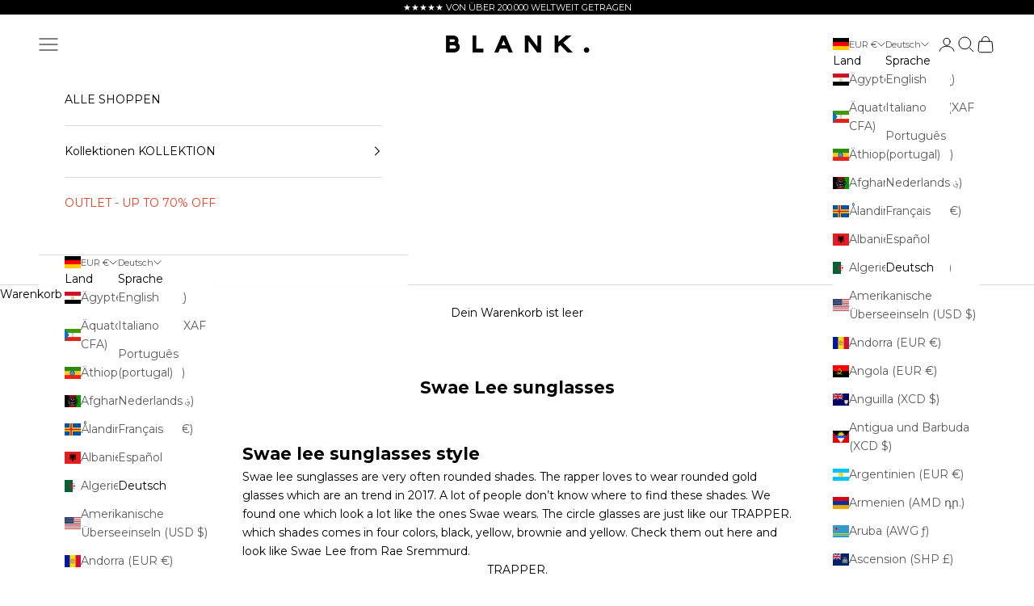

--- FILE ---
content_type: text/javascript
request_url: https://storage.googleapis.com/tiktoxilescripts/blanksunglassess.myshopify.com/tiktok.js?shop=blanksunglassess.myshopify.com
body_size: 8116
content:


 !function (w, d, t) {
  w.TiktokAnalyticsObject=t;var ttq=w[t]=w[t]||[];ttq.methods=["page","track","identify","instances","debug","on","off","once","ready","alias","group","enableCookie","disableCookie"],
  ttq.setAndDefer=function(t,e){t[e]=function(){t.push([e].concat(Array.prototype.slice.call(arguments,0)))}};
  for(var i=0;i<ttq.methods.length;i++)ttq.setAndDefer(ttq,ttq.methods[i]);ttq.instance=function(t){for(var e=ttq._i[t]||[],n=0;n<ttq.methods.length;n++)ttq.setAndDefer(e,ttq.methods[n]);return e},ttq.load=function(e,n){var i="https://analytics.tiktok.com/i18n/pixel/events.js";ttq._i=ttq._i||{},ttq._i[e]=[],ttq._i[e]._u=i,ttq._t=ttq._t||{},ttq._t[e]=+new Date,ttq._o=ttq._o||{},ttq._o[e]=n||{};var o=document.createElement("script");o.type="text/javascript",o.async=!0,o.src=i+"?sdkid="+e+"&lib="+t;var a=document.getElementsByTagName("script")[0];a.parentNode.insertBefore(o,a)};


  ttq.load('C9GMITJC77U92U7NKMMG');
  ttq.page();
}(window, document, 'ttq');

        appendAddToCart();
tryAddToCartListen();
        if(meta.page.pageType==='home'){
             ttq.track('Browse');
        } else if(meta.page.pageType==='product'){
            var product_found_by_yg = get_product_data()
            ttq.track('ViewContent',{
                            content_id: product_found_by_yg.product_id,
                            quantity: 1,
                            price: product_found_by_yg.price,
                            value: product_found_by_yg.price,
                            currency: Shopify.currency.active});
        } else if(meta.page.pageType==='collection'){
                collection_name=''
                try{
                collection_name = document.querySelector('meta[property="og:title"]').content
                }catch(ex){
                }
            ttq.track('ViewContent');
        }else if(meta.page.pageType==='searchresults'){
        var queryString = window.location.search;
        var urlParams = new URLSearchParams(queryString);
         ttq.track('ViewContent');
        } else if(window.location.href.endsWith('/thank_you')){
            var total=Shopify.Checkout.estimatedPrice;
            var ids = [];
            var line_items=[];
            var currency=null;
            try{
            for(var i=0;i<Shopify.checkout.line_items.length;i++){

                var product_id=null;
                var price = null;
                var quantity=null;
                var name=null;
                var product_element=Shopify.checkout.line_items[i];
                if(product_element.tagName==='TR'){
                    product_id=product_element.product_id;
                    price=product_element.price;
                    quantity= product_element.quantity;
                    name=product_element.name;
                    line_items.push({content_id:product_id,price:price,quantity:quantity,content_type:'product',content_name:name})
                }
            }
            }catch(ex){}

               event_data={
                       value: Shopify.checkout.payment_due,
                       contents:line_items,
                       currency:Shopify.currency.active
                }
                console.log('firing');
                console.log(event_data);
                ttq.track('Purchase',event_data)
         } else {
          ttq.track('ViewContent');
          }


// var x_kwerw2 = document.createElement("IMG");
//              x_kwerw2.setAttribute("src", "https://ct.pinterest.com/v3/?tid=C9GMITJC77U92U7NKMMG&event=init&noscript=1");
//              x_kwerw2.setAttribute("width", "1");
//              x_kwerw2.setAttribute("height", "1");
//              x_kwerw2.setAttribute("alt", "pinterst");
//              x_kwerw2.setAttribute("display", "none");
//              document.body.appendChild(x_kwerw2);


function appendAddToCart(){
    try{
                        var product_extracted_by_yg = get_product_data()

        var by_names = document.getElementsByName("add");
        var i;
        var found_the_button=false;
        for(i=0;i<by_names.length;i++){
            try{
                var the_button = by_names[i];
                if(the_button.type.toLowerCase() ==='submit' && the_button.tagName.toLowerCase()==='button'){
                    console.log('Found button '+the_button);
                    found_the_button=true;
                    the_button.addEventListener('click',function (){
                        console.log('Firing addToCart');
                        ttq.track('AddToCart',{
                            content_id: product_extracted_by_yg.product_id,
                            quantity: 1,
                            price: product_extracted_by_yg.price,
                            value: product_extracted_by_yg.price,
                            currency: Shopify.currency.active});
                        })
                }
            } catch(ex){}
        }

        if(!found_the_button){
         console.log('Looking for button by id');
         var button_by_id = document.getElementById("addToCart");
         if(button_by_id && button_by_id.type==='submit'){
                found_the_button=true;
            button_by_id.addEventListener('click',function (){
                        console.log('Firing addToCart');
            ttq.track('AddToCart',{
                            content_id: product_extracted_by_yg.product_id,
                            quantity: 1,
                            price: product_extracted_by_yg.price,
                            value: product_extracted_by_yg.price,
                            currency: Shopify.currency.active});


            })
         }
        }

        if(!found_the_button){
            var all_the_buttons = document.getElementsByTagName('button');
             for(i=0;i<all_the_buttons.length;i++){
                if(all_the_buttons[i].classList.contains("ProductForm__AddToCart")){
                console.log('Found button by class')
                all_the_buttons[i].addEventListener('click',function (){
                        console.log('Firing addToCart');
                       ttq.track('AddToCart',{
                            content_id: product_extracted_by_yg.product_id,
                            quantity: 1,
                            price: product_extracted_by_yg.price,
                            value: product_extracted_by_yg.price,
                            currency: Shopify.currency.active});

                    })
                }
             }

        }
    }catch(ex){}
}

function get_product_data(){
 var product_id=meta.product.id;
 var product_name=name;
 var queryString = window.location.search;
 var urlParams = new URLSearchParams(queryString);
 var variant_id = urlParams.get('variant')
 if(!variant_id){
     variant_id = meta.product.variants[0].id;
 }

 var price = null;
 for (i = 0; i < meta.product.variants.length; i++) {
   if(variant_id.toString() === meta.product.variants[i].id.toString()){
       price=meta.product.variants[i].price;
       break;
  }
 }

 if(price){
   price=price/100;
 }
 var result = {product_id:product_id,product_name:product_name,variant_id:variant_id,price:price}
 console.log("Returning product")
 console.log(result)
 return result;
}



function tryAddToCartListen(){
try{
    var all_ads_to_carts = document.getElementsByName('add');
    for (i = 0; i < all_ads_to_carts.length; i++) {
    (function () {
        if(all_ads_to_carts[i].type==='submit'){
            try{
                var grand_parent = all_ads_to_carts[i].parentElement.parentElement.parentElement;
                var product_json_str = grand_parent.getElementsByClassName('product-json')[0].text;
                var product_extracted_by_yg = JSON.parse(product_json_str);
                console.log("Yea found button "+product_extracted_by_yg.price)
                var price = product_extracted_by_yg.price;
                var name=product_extracted_by_yg.name;
                var p_id=product_extracted_by_yg.id;

                all_ads_to_carts[i].addEventListener('click',function (){
                        console.log('Firing addToCart'+product_extracted_by_yg.price);
                        ttq.track('AddToCart');
                    })
            }catch(ex){}
        }}()); // immediate invocation
    }
}catch(ex){}
}

--- FILE ---
content_type: image/svg+xml
request_url: https://cdn.shopify.com/s/files/1/0532/8070/2649/files/Trustpilot_Blank_Sunglasses.svg?v=1743958694
body_size: 2307
content:
<svg xmlns="http://www.w3.org/2000/svg" fill="none" viewBox="0 0 63 16" height="16" width="63">
<g clip-path="url(#clip0_20_460)">
<path fill="#191919" d="M16.3961 5.37891H22.7136V6.54633H20.2295V13.109H18.8636V6.54633H16.3906V5.37891H16.3961ZM22.4437 7.5119H23.6113V8.59204H23.6334C23.6719 8.43929 23.7435 8.292 23.8482 8.15017C23.9528 8.00833 24.0795 7.87195 24.2282 7.75739C24.3769 7.63737 24.5421 7.54464 24.7239 7.46826C24.9057 7.39734 25.0929 7.35916 25.2802 7.35916C25.4234 7.35916 25.528 7.36461 25.5831 7.37007C25.6382 7.37552 25.6933 7.38643 25.7539 7.39189V8.58113C25.6657 8.56476 25.5776 8.55385 25.484 8.54294C25.3903 8.53203 25.3022 8.52658 25.2141 8.52658C25.0048 8.52658 24.8065 8.57022 24.6193 8.65205C24.432 8.73388 24.2723 8.85935 24.1346 9.01755C23.9969 9.18121 23.8867 9.3776 23.8041 9.61763C23.7215 9.85766 23.6829 10.1304 23.6829 10.4414V13.1035H22.4382V7.5119H22.4437ZM31.4764 13.109H30.2537V12.3289H30.2317C30.0775 12.6126 29.8516 12.8362 29.5487 13.0053C29.2458 13.1744 28.9374 13.2617 28.6234 13.2617C27.8799 13.2617 27.3401 13.0817 27.0096 12.7162C26.6792 12.3507 26.5139 11.7997 26.5139 11.0633V7.5119H27.7587V10.9432C27.7587 11.4342 27.8523 11.7834 28.0451 11.9852C28.2324 12.187 28.5022 12.2907 28.8437 12.2907C29.1081 12.2907 29.3229 12.2525 29.4991 12.1707C29.6754 12.0888 29.8186 11.9852 29.9232 11.8488C30.0334 11.7179 30.1105 11.5542 30.1601 11.3688C30.2096 11.1833 30.2317 10.9814 30.2317 10.7632V7.51736H31.4764V13.109ZM33.5969 11.3142C33.6355 11.6742 33.7732 11.9252 34.01 12.0725C34.2524 12.2143 34.5388 12.2907 34.8747 12.2907C34.9904 12.2907 35.1226 12.2798 35.2713 12.2634C35.42 12.2471 35.5632 12.2089 35.6899 12.1598C35.8221 12.1107 35.9267 12.0343 36.0149 11.9361C36.0975 11.8379 36.136 11.7124 36.1305 11.5542C36.125 11.396 36.0644 11.2651 35.9543 11.1669C35.8441 11.0633 35.7064 10.9869 35.5357 10.9214C35.3649 10.8614 35.1722 10.8069 34.9518 10.7632C34.7315 10.7196 34.5112 10.6705 34.2854 10.6214C34.0541 10.5723 33.8283 10.5068 33.6135 10.4359C33.3987 10.365 33.2059 10.2668 33.0351 10.1413C32.8644 10.0213 32.7267 9.86311 32.6276 9.67218C32.5229 9.48125 32.4733 9.24667 32.4733 8.963C32.4733 8.6575 32.5505 8.40656 32.6992 8.19926C32.8479 7.99197 33.0406 7.82831 33.2665 7.70284C33.4978 7.57737 33.7512 7.49008 34.0321 7.43553C34.3129 7.38643 34.5828 7.35916 34.8362 7.35916C35.1281 7.35916 35.409 7.39189 35.6734 7.4519C35.9377 7.5119 36.1801 7.6101 36.3949 7.75193C36.6097 7.88832 36.7859 8.06834 36.9291 8.28655C37.0723 8.50476 37.1605 8.77206 37.199 9.08301H35.8992C35.8386 8.78843 35.7064 8.58659 35.4916 8.48839C35.2768 8.38474 35.029 8.33565 34.7536 8.33565C34.6654 8.33565 34.5608 8.3411 34.4396 8.35747C34.3185 8.37383 34.2083 8.40111 34.0981 8.43929C33.9935 8.47748 33.9054 8.53749 33.8283 8.61386C33.7567 8.69023 33.7181 8.78843 33.7181 8.9139C33.7181 9.06665 33.7732 9.18666 33.8778 9.2794C33.9825 9.37214 34.1202 9.44851 34.2909 9.51398C34.4617 9.57398 34.6544 9.62854 34.8747 9.67218C35.0951 9.71582 35.3209 9.76492 35.5522 9.81401C35.778 9.86311 35.9983 9.92857 36.2186 9.99949C36.4389 10.0704 36.6317 10.1686 36.8025 10.2941C36.9732 10.4195 37.1109 10.5723 37.2155 10.7578C37.3202 10.9432 37.3753 11.1778 37.3753 11.4506C37.3753 11.7834 37.2982 12.0616 37.1439 12.2961C36.9897 12.5253 36.7914 12.7162 36.5491 12.858C36.3068 12.9999 36.0314 13.109 35.734 13.1744C35.4365 13.2399 35.1391 13.2726 34.8472 13.2726C34.4892 13.2726 34.1587 13.2344 33.8558 13.1526C33.5529 13.0708 33.2885 12.9508 33.0682 12.7926C32.8479 12.6289 32.6716 12.4271 32.545 12.187C32.4183 11.947 32.3522 11.6579 32.3412 11.3251H33.5969V11.3142ZM37.7057 7.5119H38.6476V5.83169H39.8923V7.5119H41.0159V8.43384H39.8923V11.4233C39.8923 11.5542 39.8978 11.6633 39.9089 11.7615C39.9199 11.8543 39.9474 11.9361 39.986 12.0016C40.0245 12.067 40.0851 12.1161 40.1677 12.1489C40.2503 12.1816 40.355 12.198 40.4982 12.198C40.5863 12.198 40.6744 12.198 40.7626 12.1925C40.8507 12.187 40.9388 12.1761 41.0269 12.1543V13.109C40.8892 13.1253 40.7515 13.1363 40.6249 13.1526C40.4927 13.169 40.3605 13.1744 40.2228 13.1744C39.8923 13.1744 39.628 13.1417 39.4297 13.0817C39.2314 13.0217 39.0717 12.929 38.9615 12.8089C38.8459 12.6889 38.7743 12.5416 38.7302 12.3616C38.6916 12.1816 38.6641 11.9743 38.6586 11.7452V8.44475H37.7168V7.5119H37.7057ZM41.8972 7.5119H43.0758V8.27018H43.0979C43.2741 7.94287 43.5165 7.71375 43.8304 7.57191C44.1443 7.43008 44.4803 7.35916 44.8493 7.35916C45.2955 7.35916 45.681 7.43553 46.0115 7.59373C46.3419 7.74648 46.6173 7.95923 46.8376 8.232C47.058 8.50476 47.2177 8.82116 47.3278 9.18121C47.438 9.54125 47.4931 9.92857 47.4931 10.3377C47.4931 10.7141 47.4435 11.0796 47.3444 11.4288C47.2452 11.7834 47.0965 12.0943 46.8982 12.3671C46.7 12.6398 46.4466 12.8526 46.1382 13.0162C45.8297 13.1799 45.4717 13.2617 45.0531 13.2617C44.8714 13.2617 44.6896 13.2454 44.5079 13.2126C44.3261 13.1799 44.1498 13.1253 43.9846 13.0544C43.8194 12.9835 43.6597 12.8908 43.522 12.7762C43.3788 12.6616 43.2631 12.5307 43.164 12.3834H43.1419V15.1765H41.8972V7.5119ZM46.2483 10.3159C46.2483 10.065 46.2153 9.81947 46.1492 9.57944C46.0831 9.33941 45.9839 9.13211 45.8518 8.94663C45.7196 8.76115 45.5543 8.61386 45.3616 8.50476C45.1633 8.39565 44.9375 8.33565 44.6841 8.33565C44.1609 8.33565 43.7643 8.51567 43.4999 8.87571C43.2356 9.23576 43.1034 9.71582 43.1034 10.3159C43.1034 10.5996 43.1364 10.8614 43.208 11.1015C43.2796 11.3415 43.3788 11.5488 43.522 11.7233C43.6597 11.8979 43.8249 12.0343 44.0177 12.1325C44.2104 12.2361 44.4363 12.2852 44.6896 12.2852C44.976 12.2852 45.2129 12.2252 45.4111 12.1107C45.6094 11.9961 45.7691 11.8434 45.8958 11.6633C46.0225 11.4779 46.1161 11.2706 46.1712 11.036C46.2208 10.8014 46.2483 10.5614 46.2483 10.3159ZM48.4459 5.37891H49.6907V6.54633H48.4459V5.37891ZM48.4459 7.5119H49.6907V13.109H48.4459V7.5119ZM50.8032 5.37891H52.048V13.109H50.8032V5.37891ZM55.8649 13.2617C55.4133 13.2617 55.0112 13.1854 54.6587 13.0381C54.3062 12.8908 54.0088 12.6835 53.7609 12.4271C53.5186 12.1652 53.3313 11.8543 53.2046 11.4942C53.078 11.1342 53.0119 10.7359 53.0119 10.305C53.0119 9.87948 53.078 9.4867 53.2046 9.12665C53.3313 8.76661 53.5186 8.45566 53.7609 8.19381C54.0033 7.93196 54.3062 7.73011 54.6587 7.58282C55.0112 7.43553 55.4133 7.35916 55.8649 7.35916C56.3165 7.35916 56.7186 7.43553 57.0711 7.58282C57.4236 7.73011 57.721 7.93741 57.9689 8.19381C58.2112 8.45566 58.3985 8.76661 58.5252 9.12665C58.6518 9.4867 58.7179 9.87948 58.7179 10.305C58.7179 10.7359 58.6518 11.1342 58.5252 11.4942C58.3985 11.8543 58.2112 12.1652 57.9689 12.4271C57.7265 12.6889 57.4236 12.8908 57.0711 13.0381C56.7186 13.1854 56.3165 13.2617 55.8649 13.2617ZM55.8649 12.2852C56.1403 12.2852 56.3826 12.2252 56.5864 12.1107C56.7902 11.9961 56.9554 11.8434 57.0876 11.6579C57.2198 11.4724 57.3134 11.2597 57.3795 11.0251C57.4401 10.7905 57.4732 10.5505 57.4732 10.305C57.4732 10.065 57.4401 9.83038 57.3795 9.59035C57.319 9.35032 57.2198 9.14302 57.0876 8.95754C56.9554 8.77206 56.7902 8.62477 56.5864 8.51021C56.3826 8.39565 56.1403 8.33565 55.8649 8.33565C55.5895 8.33565 55.3472 8.39565 55.1434 8.51021C54.9396 8.62477 54.7744 8.77752 54.6422 8.95754C54.51 9.14302 54.4164 9.35032 54.3503 9.59035C54.2897 9.83038 54.2566 10.065 54.2566 10.305C54.2566 10.5505 54.2897 10.7905 54.3503 11.0251C54.4108 11.2597 54.51 11.4724 54.6422 11.6579C54.7744 11.8434 54.9396 11.9961 55.1434 12.1107C55.3472 12.2307 55.5895 12.2852 55.8649 12.2852ZM59.0814 7.5119H60.0233V5.83169H61.268V7.5119H62.3916V8.43384H61.268V11.4233C61.268 11.5542 61.2735 11.6633 61.2846 11.7615C61.2956 11.8543 61.3231 11.9361 61.3617 12.0016C61.4002 12.067 61.4608 12.1161 61.5434 12.1489C61.626 12.1816 61.7307 12.198 61.8739 12.198C61.962 12.198 62.0501 12.198 62.1383 12.1925C62.2264 12.187 62.3145 12.1761 62.4026 12.1543V13.109C62.2649 13.1253 62.1272 13.1363 62.0006 13.1526C61.8684 13.169 61.7362 13.1744 61.5985 13.1744C61.268 13.1744 61.0037 13.1417 60.8054 13.0817C60.6071 13.0217 60.4474 12.929 60.3372 12.8089C60.2216 12.6889 60.15 12.5416 60.1059 12.3616C60.0673 12.1816 60.0398 11.9743 60.0343 11.7452V8.44475H59.0925V7.5119H59.0814Z"></path>
<path fill="#00B67A" d="M14.9426 5.37886H9.23655L7.47406 0L5.70606 5.37886L0 5.37341L4.62103 8.7011L2.85303 14.0745L7.47406 10.7523L12.0896 14.0745L10.3271 8.7011L14.9426 5.37886Z"></path>
<path fill="#005128" d="M10.7242 9.91757L10.3276 8.70105L7.47461 10.7522L10.7242 9.91757Z"></path>
</g>
<defs>
<clipPath id="clip0_20_460">
<rect fill="white" height="15.1765" width="62.3922"></rect>
</clipPath>
</defs>
</svg>


--- FILE ---
content_type: text/plain; charset=utf-8
request_url: https://d-ipv6.mmapiws.com/ant_squire
body_size: 156
content:
blank-sunglasses.com;019c1b90-fac3-7596-bba3-84742e210eef:8ea6ce28f5d0e449d1d64791ab7e2dd9666d0ba9